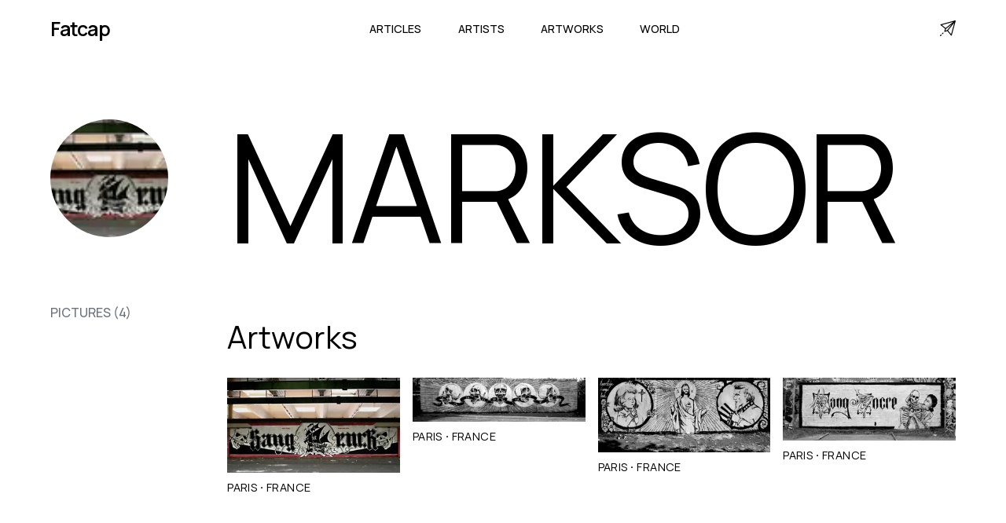

--- FILE ---
content_type: text/html; charset=utf-8
request_url: https://www.fatcap.com/marksor
body_size: 19082
content:
<!DOCTYPE html><html class="manrope_a6b0c8af-module___evK8a__className" lang="en"><head><meta charSet="utf-8"/><meta name="viewport" content="initial-scale=1.0, width=device-width"/><meta name="viewport" content="width=device-width, initial-scale=1"/><link rel="preload" href="/_next/static/media/a343f882a40d2cc9-s.p.71e1367e.woff2" as="font" crossorigin="" type="font/woff2"/><link rel="preload" as="image" imageSrcSet="/cdn-cgi/image/width=128,format=auto,quality=75/https%3A%2F%2Ffatcap-uploads.s3.amazonaws.com%2Fprocessed%2Fbc04%2Fbc047dfaf9ecc05d0239.jpg 1x, /cdn-cgi/image/width=256,format=auto,quality=75/https%3A%2F%2Ffatcap-uploads.s3.amazonaws.com%2Fprocessed%2Fbc04%2Fbc047dfaf9ecc05d0239.jpg 2x"/><link rel="stylesheet" href="/_next/static/chunks/aa371c6c0b4c0bd3.css" data-precedence="next"/><link rel="preload" as="script" fetchPriority="low" href="/_next/static/chunks/8459566e9cc09b61.js"/><script src="/_next/static/chunks/568a3677840cde83.js" async=""></script><script src="/_next/static/chunks/58e05c1597b9477f.js" async=""></script><script src="/_next/static/chunks/521f6f87ca4e8c3d.js" async=""></script><script src="/_next/static/chunks/turbopack-e8b073829794086d.js" async=""></script><script src="/_next/static/chunks/6e9ac5b86215ad1c.js" async=""></script><script src="/_next/static/chunks/14f14bfb3f9003df.js" async=""></script><script src="/_next/static/chunks/ab30a1acd5745d27.js" async=""></script><script src="/_next/static/chunks/d65d71cf6243f263.js" async=""></script><script src="/_next/static/chunks/73f9dfc39c9e4c3c.js" async=""></script><link rel="preload" href="https://www.googletagmanager.com/gtag/js?id=G-CT2VNP4E2S" as="script"/><link rel="preload" href="https://static.cloudflareinsights.com/beacon.min.js" as="script"/><link rel="shortcut icon" href="/favicon.png"/><link rel="apple-touch-icon" sizes="180x180" href="/favicon.png"/><link rel="icon" type="image/png" sizes="32x32" href="/favicon.png"/><link rel="icon" type="image/png" sizes="16x16" href="/favicon.png"/><meta name="next-size-adjust" content=""/><title>MARKSOR : Artist from Paris - Fatcap</title><meta name="description" content="Explore the artworks of MARKSOR, read articles about this street artist. A source of art content about MARKSOR"/><meta name="fb:app_id" content="114107598627612"/><link rel="canonical" href="https://www.fatcap.com/marksor"/><meta property="og:title" content="MARKSOR : Artist from Paris - Fatcap"/><meta property="og:description" content="Explore the artworks of MARKSOR, read articles about this street artist. A source of art content about MARKSOR"/><meta property="og:image" content="https://fatcap-uploads.s3.amazonaws.com/processed/384c/384c7fe67119a0cb9658.jpg"/><meta property="og:image:width" content="1000"/><meta property="og:image:height" content="434"/><meta property="og:image:alt" content="MARKSOR"/><meta property="og:image" content="https://fatcap-uploads.s3.amazonaws.com/processed/d6ab/d6ab370ded4a54ee4994.jpg"/><meta property="og:image:width" content="1365"/><meta property="og:image:height" content="500"/><meta property="og:image:alt" content="MARKSOR"/><meta name="twitter:card" content="summary_large_image"/><meta name="twitter:site" content="@fatcap"/><meta name="twitter:creator" content="@fatcap"/><meta name="twitter:title" content="MARKSOR : Artist from Paris - Fatcap"/><meta name="twitter:description" content="Explore the artworks of MARKSOR, read articles about this street artist. A source of art content about MARKSOR"/><meta name="twitter:image" content="https://fatcap-uploads.s3.amazonaws.com/processed/384c/384c7fe67119a0cb9658.jpg"/><meta name="twitter:image:width" content="1000"/><meta name="twitter:image:height" content="434"/><meta name="twitter:image:alt" content="MARKSOR"/><meta name="twitter:image" content="https://fatcap-uploads.s3.amazonaws.com/processed/d6ab/d6ab370ded4a54ee4994.jpg"/><meta name="twitter:image:width" content="1365"/><meta name="twitter:image:height" content="500"/><meta name="twitter:image:alt" content="MARKSOR"/><script src="/_next/static/chunks/a6dad97d9634a72d.js" noModule=""></script></head><body><div hidden=""><!--$--><!--/$--></div><main class="mx-auto min-h-screen"><nav class="max-w-[1920px] mx-auto w-[90%] h-[4.5rem] relative"><div class="flex justify-between items-center h-full align-middle"><div class="flex-shrink-0 flex"><a class=" text-[1.563em] font-semibold font-manrope tracking-tighter" href="/">Fatcap</a></div><div class=""><div class="hidden space-x-10 lg:flex w-full justify-between"><a class="font-manrope uppercase border-transparent inline-flex items-baseline px-[0.20rem] font-medium font-manrope uppercase text-[0.9rem]" href="/articles">Articles</a><a class="font-manrope uppercase border-transparent inline-flex items-baseline px-[0.20rem] font-medium font-manrope uppercase text-[0.9rem]" href="/artists">Artists</a><a class="font-manrope uppercase border-transparent inline-flex items-baseline px-[0.20rem] font-medium font-manrope uppercase text-[0.9rem]" href="/explore">Artworks</a><a class="font-manrope uppercase border-transparent inline-flex items-baseline px-[0.20rem] font-medium font-manrope uppercase text-[0.9rem]" href="/world">World</a></div><div class="flex items-center lg:hidden"><button type="button" class="inline-flex w-10 h-10 z-20 relative items-center justify-center p-2 rounded-md text-black hover:text-black focus:outline-none" aria-controls="mobile-menu" aria-expanded="false"><span class="sr-only">Open main menu</span><div class="block w-7 absolute left-1/2 top-1/2 transform -translate-x-1/2 -translate-y-1/2"><span aria-hidden="true" class="block absolute h-0.5 w-7 bg-current transform transition duration-500 ease-in-out -translate-y-1.5"></span><span aria-hidden="true" class="block absolute  h-0.5 w-7 bg-current transform  transition duration-500 ease-in-out translate-y-1.5"></span></div></button></div></div><div class="hidden lg:block"><a title="Contact" href="/contact"><svg version="1.1" id="Capa_1" x="0px" y="0px" viewBox="0 0 511.999 511.999" xml:space="preserve" class="w-5 h-5" stroke-width="1"><g><g><path d="M493.469,0.481c-0.14,0.034-0.281,0.062-0.421,0.1L26.362,127.859c-11.729,3.199-14.956,18.333-5.591,26.049    L166.019,273.57l-26.743,80.228c-3.898,11.696,7.26,22.877,18.974,18.974l80.228-26.743L358.14,491.277    c7.748,9.403,22.855,6.115,26.049-5.591L511.466,18.999c0.04-0.147,0.07-0.296,0.105-0.444    C514.204,7.56,504.277-2.128,493.469,0.481z M62.21,149.178L431.982,48.331L183.593,249.179L62.21,149.178z M234.599,315.698    l-57.376,19.126l19.126-57.376L396.206,115.84L234.599,315.698z M362.868,449.836L262.866,328.453l200.85-248.39L362.868,449.836z    "></path></g></g><g><g><path d="M46.805,465.313c-5.861-5.856-15.359-5.851-21.214,0.01L4.388,486.546c-5.855,5.86-5.851,15.358,0.01,21.213    c5.594,5.589,15.625,5.584,21.213-0.01l21.204-21.223C52.67,480.666,52.666,471.168,46.805,465.313z"></path></g></g><g><g><path d="M110.413,401.645c-5.861-5.855-15.357-5.851-21.213,0.01l-21.203,21.223c-5.322,5.327-5.317,15.891,0.01,21.213    c5.059,5.054,16.156,5.051,21.213-0.01l21.203-21.223C116.278,416.998,116.274,407.5,110.413,401.645z"></path></g></g></svg></a></div></div><div class="fixed transition-all delay-50 duration-300 ease-linear w-full h-screen left-0 z-20 transform translate-x-full" id="mobile-menu"><div class="static lg:hidden pt-10 pb-3 overflow-y-hidden space-y-1 h-screen align-middle items-center w-full flex flex-col bg-white"><a class="font-manrope uppercase border-transparent block pl-3 pr-4 py-5 text-2xl font-medium text-lg" href="/articles">Articles</a><a class="font-manrope uppercase border-transparent block pl-3 pr-4 py-5 text-2xl font-medium text-lg" href="/artists">Artists</a><a class="font-manrope uppercase border-transparent block pl-3 pr-4 py-5 text-2xl font-medium text-lg" href="/explore">Artworks</a><a class="font-manrope uppercase border-transparent block pl-3 pr-4 py-5 text-2xl font-medium text-lg" href="/world">World</a><div><div class="mt-8 border-t border-gray-300 flex flex-col items-center"><a class="font-manrope border-transparent block pl-3 pr-4 pt-5 pb-3 font-medium text-xl text-gray-600" href="/about">About</a><a class="font-manrope border-transparent block pl-3 pr-4 py-3 font-medium text-xl text-gray-600" href="/contact">Contact</a><div class="flex w-full justify-between pt-8"><a href="https://facebook.com/FatcapFC" target="_blank" rel="noreferrer"><svg aria-hidden="true" focusable="false" data-prefix="fab" data-icon="facebook" class="w-6 h-6 text-gray-600" role="img" xmlns="http://www.w3.org/2000/svg" viewBox="0 0 512 512"><path fill="currentColor" d="M504 256C504 119 393 8 256 8S8 119 8 256c0 123.78 90.69 226.38 209.25 245V327.69h-63V256h63v-54.64c0-62.15 37-96.48 93.67-96.48 27.14 0 55.52 4.84 55.52 4.84v61h-31.28c-30.8 0-40.41 19.12-40.41 38.73V256h68.78l-11 71.69h-57.78V501C413.31 482.38 504 379.78 504 256z"></path></svg></a><a href="https://instagram.com/fatcap" target="_blank" rel="noreferrer"><svg aria-hidden="true" focusable="false" data-prefix="fab" data-icon="instagram" class="w-6 h-6 text-gray-600" role="img" xmlns="http://www.w3.org/2000/svg" viewBox="0 0 448 512"><path fill="currentColor" d="M224.1 141c-63.6 0-114.9 51.3-114.9 114.9s51.3 114.9 114.9 114.9S339 319.5 339 255.9 287.7 141 224.1 141zm0 189.6c-41.1 0-74.7-33.5-74.7-74.7s33.5-74.7 74.7-74.7 74.7 33.5 74.7 74.7-33.6 74.7-74.7 74.7zm146.4-194.3c0 14.9-12 26.8-26.8 26.8-14.9 0-26.8-12-26.8-26.8s12-26.8 26.8-26.8 26.8 12 26.8 26.8zm76.1 27.2c-1.7-35.9-9.9-67.7-36.2-93.9-26.2-26.2-58-34.4-93.9-36.2-37-2.1-147.9-2.1-184.9 0-35.8 1.7-67.6 9.9-93.9 36.1s-34.4 58-36.2 93.9c-2.1 37-2.1 147.9 0 184.9 1.7 35.9 9.9 67.7 36.2 93.9s58 34.4 93.9 36.2c37 2.1 147.9 2.1 184.9 0 35.9-1.7 67.7-9.9 93.9-36.2 26.2-26.2 34.4-58 36.2-93.9 2.1-37 2.1-147.8 0-184.8zM398.8 388c-7.8 19.6-22.9 34.7-42.6 42.6-29.5 11.7-99.5 9-132.1 9s-102.7 2.6-132.1-9c-19.6-7.8-34.7-22.9-42.6-42.6-11.7-29.5-9-99.5-9-132.1s-2.6-102.7 9-132.1c7.8-19.6 22.9-34.7 42.6-42.6 29.5-11.7 99.5-9 132.1-9s102.7-2.6 132.1 9c19.6 7.8 34.7 22.9 42.6 42.6 11.7 29.5 9 99.5 9 132.1s2.7 102.7-9 132.1z"></path></svg></a><a href="https://twitter.com/Fatcap" target="_blank" rel="noreferrer"><svg aria-hidden="true" focusable="false" data-prefix="fab" data-icon="twitter" class="w-6 h-6 text-gray-600" role="img" xmlns="http://www.w3.org/2000/svg" viewBox="0 0 512 512"><path fill="currentColor" d="M459.37 151.716c.325 4.548.325 9.097.325 13.645 0 138.72-105.583 298.558-298.558 298.558-59.452 0-114.68-17.219-161.137-47.106 8.447.974 16.568 1.299 25.34 1.299 49.055 0 94.213-16.568 130.274-44.832-46.132-.975-84.792-31.188-98.112-72.772 6.498.974 12.995 1.624 19.818 1.624 9.421 0 18.843-1.3 27.614-3.573-48.081-9.747-84.143-51.98-84.143-102.985v-1.299c13.969 7.797 30.214 12.67 47.431 13.319-28.264-18.843-46.781-51.005-46.781-87.391 0-19.492 5.197-37.36 14.294-52.954 51.655 63.675 129.3 105.258 216.365 109.807-1.624-7.797-2.599-15.918-2.599-24.04 0-57.828 46.782-104.934 104.934-104.934 30.213 0 57.502 12.67 76.67 33.137 23.715-4.548 46.456-13.32 66.599-25.34-7.798 24.366-24.366 44.833-46.132 57.827 21.117-2.273 41.584-8.122 60.426-16.243-14.292 20.791-32.161 39.308-52.628 54.253z"></path></svg></a></div></div></div></div></div></nav><section class="pt-10 w-[90%] mx-auto max-w-[1920px]"><div class=""><div class="flex w-full flex-col lg:flex-row"><div class="lg:w-[21.5vw] pr-5 relative"><div class="my-10 flex flex-col items-center lg:items-start justify-center lg:justify-between sticky top-8 md:top-16 "><div class="md:w-full w-1/2 max-w-[150px]"><div class="aspect-w-1 aspect-h-1"><img alt="MARKSOR" width="100" height="100" decoding="async" data-nimg="1" class="rounded-full object-cover" style="color:transparent;background-size:cover;background-position:50% 50%;background-repeat:no-repeat;background-image:url(&quot;data:image/svg+xml;charset=utf-8,%3Csvg xmlns=&#x27;http://www.w3.org/2000/svg&#x27; viewBox=&#x27;0 0 100 100&#x27;%3E%3Cfilter id=&#x27;b&#x27; color-interpolation-filters=&#x27;sRGB&#x27;%3E%3CfeGaussianBlur stdDeviation=&#x27;20&#x27;/%3E%3CfeColorMatrix values=&#x27;1 0 0 0 0 0 1 0 0 0 0 0 1 0 0 0 0 0 100 -1&#x27; result=&#x27;s&#x27;/%3E%3CfeFlood x=&#x27;0&#x27; y=&#x27;0&#x27; width=&#x27;100%25&#x27; height=&#x27;100%25&#x27;/%3E%3CfeComposite operator=&#x27;out&#x27; in=&#x27;s&#x27;/%3E%3CfeComposite in2=&#x27;SourceGraphic&#x27;/%3E%3CfeGaussianBlur stdDeviation=&#x27;20&#x27;/%3E%3C/filter%3E%3Cimage width=&#x27;100%25&#x27; height=&#x27;100%25&#x27; x=&#x27;0&#x27; y=&#x27;0&#x27; preserveAspectRatio=&#x27;none&#x27; style=&#x27;filter: url(%23b);&#x27; href=&#x27;[data-uri]&#x27;/%3E%3C/svg%3E&quot;)" srcSet="/cdn-cgi/image/width=128,format=auto,quality=75/https%3A%2F%2Ffatcap-uploads.s3.amazonaws.com%2Fprocessed%2Fbc04%2Fbc047dfaf9ecc05d0239.jpg 1x, /cdn-cgi/image/width=256,format=auto,quality=75/https%3A%2F%2Ffatcap-uploads.s3.amazonaws.com%2Fprocessed%2Fbc04%2Fbc047dfaf9ecc05d0239.jpg 2x" src="/cdn-cgi/image/width=256,format=auto,quality=75/https%3A%2F%2Ffatcap-uploads.s3.amazonaws.com%2Fprocessed%2Fbc04%2Fbc047dfaf9ecc05d0239.jpg"/></div></div><div class="relative w-full" id="sidebarname"><div class="text-center lg:text-left mt-6 opacity-100 overflow-y-hidden"><h1 class=" transition-transform in-artist duration-500 transform text-5xl sm:text-6xl lg:text-4xl pb-3 whitespace-normal lg:hidden lg:translate-y-full">MARKSOR</h1><p class=" transition-transform in-artist duration-500 transform text-5xl sm:text-6xl lg:text-4xl pb-3 whitespace-normal hidden lg:block lg:translate-y-full">MARKSOR</p></div></div><div class="w-full my-10 lg:my-2 border-b border-t lg:border-none border-black flex flex-wrap sm:flex-nowrap space-x-5 lg:space-x-0 justify-center sm:px-16 lg:px-0 py-3 lg:py-0 lg:flex-col lg:space-y-3"><p><a class="font-medium lg:text-gray-500 uppercase" href="/artworks/artist/marksor">Pictures (<!-- -->4<!-- -->)</a></p></div></div></div><div class="lg:w-full h-full lg:mx-auto"><div class="overflow-y-hidden left-full hidden lg:block lg:my-12 lg:pb-12" id="largename"><h1 class="transition-transform in-artist duration-500 transform  text-[12rem] tracking-tight leading-extra-tight">MARKSOR</h1></div><div class=""><h2 class="text-[2rem] sm:text-[2.5rem] font-normal font-manrope tracking-normal leading-none pb-8">Artworks</h2><div class="columns-2 md:columns-3 xl:columns-4"><div class="flex flex-col w-full break-inside-avoid pb-5"><div class="relative w-full group bg-gradient-to-t from-black via-black to-black/30"><a href="/artworks/view/142386-marksor-slote-odj-paris-france"><img alt="  in Paris" loading="lazy" width="300" height="165" decoding="async" data-nimg="1" class="w-full h-full object-cover" style="color:transparent;background-size:cover;background-position:50% 50%;background-repeat:no-repeat;background-image:url(&quot;data:image/svg+xml;charset=utf-8,%3Csvg xmlns=&#x27;http://www.w3.org/2000/svg&#x27; viewBox=&#x27;0 0 300 165&#x27;%3E%3Cfilter id=&#x27;b&#x27; color-interpolation-filters=&#x27;sRGB&#x27;%3E%3CfeGaussianBlur stdDeviation=&#x27;20&#x27;/%3E%3CfeColorMatrix values=&#x27;1 0 0 0 0 0 1 0 0 0 0 0 1 0 0 0 0 0 100 -1&#x27; result=&#x27;s&#x27;/%3E%3CfeFlood x=&#x27;0&#x27; y=&#x27;0&#x27; width=&#x27;100%25&#x27; height=&#x27;100%25&#x27;/%3E%3CfeComposite operator=&#x27;out&#x27; in=&#x27;s&#x27;/%3E%3CfeComposite in2=&#x27;SourceGraphic&#x27;/%3E%3CfeGaussianBlur stdDeviation=&#x27;20&#x27;/%3E%3C/filter%3E%3Cimage width=&#x27;100%25&#x27; height=&#x27;100%25&#x27; x=&#x27;0&#x27; y=&#x27;0&#x27; preserveAspectRatio=&#x27;none&#x27; style=&#x27;filter: url(%23b);&#x27; href=&#x27;[data-uri]&#x27;/%3E%3C/svg%3E&quot;)" srcSet="/cdn-cgi/image/width=320,format=auto,quality=75/https%3A%2F%2Ffatcap-uploads.s3.amazonaws.com%2Fprocessed%2Fbc04%2Fbc047dfaf9ecc05d0239.jpg 1x, /cdn-cgi/image/width=640,format=auto,quality=75/https%3A%2F%2Ffatcap-uploads.s3.amazonaws.com%2Fprocessed%2Fbc04%2Fbc047dfaf9ecc05d0239.jpg 2x" src="/cdn-cgi/image/width=640,format=auto,quality=75/https%3A%2F%2Ffatcap-uploads.s3.amazonaws.com%2Fprocessed%2Fbc04%2Fbc047dfaf9ecc05d0239.jpg"/></a></div><div class="pt-2 flex flex-col flex-wrap align-baseline pb-1"><div class="leading-tight pt-0 flex flex-wrap items-baseline undefined"><a class="text-[0.8rem] lg:text-[0.9rem] uppercase align-top tracking-wide hover:underline" href="/world/cities/paris-france">Paris</a><span class="px-1 py-0 text-[1rem] font-manrope font-bold">·</span><a class="text-[0.8rem] lg:text-[0.9rem] uppercase align-top tracking-wide hover:underline" href="/world/countries/france">France</a></div></div></div><div class="flex flex-col w-full break-inside-avoid pb-5"><div class="relative w-full group bg-gradient-to-t from-black via-black to-black/30"><a href="/artworks/view/142378-marksor-odj-paris-france"><img alt="  in Paris" loading="lazy" width="300" height="77" decoding="async" data-nimg="1" class="w-full h-full object-cover" style="color:transparent;background-size:cover;background-position:50% 50%;background-repeat:no-repeat;background-image:url(&quot;data:image/svg+xml;charset=utf-8,%3Csvg xmlns=&#x27;http://www.w3.org/2000/svg&#x27; viewBox=&#x27;0 0 300 77&#x27;%3E%3Cfilter id=&#x27;b&#x27; color-interpolation-filters=&#x27;sRGB&#x27;%3E%3CfeGaussianBlur stdDeviation=&#x27;20&#x27;/%3E%3CfeColorMatrix values=&#x27;1 0 0 0 0 0 1 0 0 0 0 0 1 0 0 0 0 0 100 -1&#x27; result=&#x27;s&#x27;/%3E%3CfeFlood x=&#x27;0&#x27; y=&#x27;0&#x27; width=&#x27;100%25&#x27; height=&#x27;100%25&#x27;/%3E%3CfeComposite operator=&#x27;out&#x27; in=&#x27;s&#x27;/%3E%3CfeComposite in2=&#x27;SourceGraphic&#x27;/%3E%3CfeGaussianBlur stdDeviation=&#x27;20&#x27;/%3E%3C/filter%3E%3Cimage width=&#x27;100%25&#x27; height=&#x27;100%25&#x27; x=&#x27;0&#x27; y=&#x27;0&#x27; preserveAspectRatio=&#x27;none&#x27; style=&#x27;filter: url(%23b);&#x27; href=&#x27;[data-uri]&#x27;/%3E%3C/svg%3E&quot;)" srcSet="/cdn-cgi/image/width=320,format=auto,quality=75/https%3A%2F%2Ffatcap-uploads.s3.amazonaws.com%2Fprocessed%2F95aa%2F95aaa875879eef776044.jpg 1x, /cdn-cgi/image/width=640,format=auto,quality=75/https%3A%2F%2Ffatcap-uploads.s3.amazonaws.com%2Fprocessed%2F95aa%2F95aaa875879eef776044.jpg 2x" src="/cdn-cgi/image/width=640,format=auto,quality=75/https%3A%2F%2Ffatcap-uploads.s3.amazonaws.com%2Fprocessed%2F95aa%2F95aaa875879eef776044.jpg"/></a></div><div class="pt-2 flex flex-col flex-wrap align-baseline pb-1"><div class="leading-tight pt-0 flex flex-wrap items-baseline undefined"><a class="text-[0.8rem] lg:text-[0.9rem] uppercase align-top tracking-wide hover:underline" href="/world/cities/paris-france">Paris</a><span class="px-1 py-0 text-[1rem] font-manrope font-bold">·</span><a class="text-[0.8rem] lg:text-[0.9rem] uppercase align-top tracking-wide hover:underline" href="/world/countries/france">France</a></div></div></div><div class="flex flex-col w-full break-inside-avoid pb-5"><div class="relative w-full group bg-gradient-to-t from-black via-black to-black/30"><a href="/artworks/view/50214-marksor-odj-paris-france"><img alt="  in Paris" loading="lazy" width="300" height="130" decoding="async" data-nimg="1" class="w-full h-full object-cover" style="color:transparent;background-size:cover;background-position:50% 50%;background-repeat:no-repeat;background-image:url(&quot;data:image/svg+xml;charset=utf-8,%3Csvg xmlns=&#x27;http://www.w3.org/2000/svg&#x27; viewBox=&#x27;0 0 300 130&#x27;%3E%3Cfilter id=&#x27;b&#x27; color-interpolation-filters=&#x27;sRGB&#x27;%3E%3CfeGaussianBlur stdDeviation=&#x27;20&#x27;/%3E%3CfeColorMatrix values=&#x27;1 0 0 0 0 0 1 0 0 0 0 0 1 0 0 0 0 0 100 -1&#x27; result=&#x27;s&#x27;/%3E%3CfeFlood x=&#x27;0&#x27; y=&#x27;0&#x27; width=&#x27;100%25&#x27; height=&#x27;100%25&#x27;/%3E%3CfeComposite operator=&#x27;out&#x27; in=&#x27;s&#x27;/%3E%3CfeComposite in2=&#x27;SourceGraphic&#x27;/%3E%3CfeGaussianBlur stdDeviation=&#x27;20&#x27;/%3E%3C/filter%3E%3Cimage width=&#x27;100%25&#x27; height=&#x27;100%25&#x27; x=&#x27;0&#x27; y=&#x27;0&#x27; preserveAspectRatio=&#x27;none&#x27; style=&#x27;filter: url(%23b);&#x27; href=&#x27;[data-uri]&#x27;/%3E%3C/svg%3E&quot;)" srcSet="/cdn-cgi/image/width=320,format=auto,quality=75/https%3A%2F%2Ffatcap-uploads.s3.amazonaws.com%2Fprocessed%2F384c%2F384c7fe67119a0cb9658.jpg 1x, /cdn-cgi/image/width=640,format=auto,quality=75/https%3A%2F%2Ffatcap-uploads.s3.amazonaws.com%2Fprocessed%2F384c%2F384c7fe67119a0cb9658.jpg 2x" src="/cdn-cgi/image/width=640,format=auto,quality=75/https%3A%2F%2Ffatcap-uploads.s3.amazonaws.com%2Fprocessed%2F384c%2F384c7fe67119a0cb9658.jpg"/></a></div><div class="pt-2 flex flex-col flex-wrap align-baseline pb-1"><div class="leading-tight pt-0 flex flex-wrap items-baseline undefined"><a class="text-[0.8rem] lg:text-[0.9rem] uppercase align-top tracking-wide hover:underline" href="/world/cities/paris-france">Paris</a><span class="px-1 py-0 text-[1rem] font-manrope font-bold">·</span><a class="text-[0.8rem] lg:text-[0.9rem] uppercase align-top tracking-wide hover:underline" href="/world/countries/france">France</a></div></div></div><div class="flex flex-col w-full break-inside-avoid pb-5"><div class="relative w-full group bg-gradient-to-t from-black via-black to-black/30"><a href="/artworks/view/50212-marksor-slote-paris-france"><img alt="  in Paris" loading="lazy" width="300" height="110" decoding="async" data-nimg="1" class="w-full h-full object-cover" style="color:transparent;background-size:cover;background-position:50% 50%;background-repeat:no-repeat;background-image:url(&quot;data:image/svg+xml;charset=utf-8,%3Csvg xmlns=&#x27;http://www.w3.org/2000/svg&#x27; viewBox=&#x27;0 0 300 110&#x27;%3E%3Cfilter id=&#x27;b&#x27; color-interpolation-filters=&#x27;sRGB&#x27;%3E%3CfeGaussianBlur stdDeviation=&#x27;20&#x27;/%3E%3CfeColorMatrix values=&#x27;1 0 0 0 0 0 1 0 0 0 0 0 1 0 0 0 0 0 100 -1&#x27; result=&#x27;s&#x27;/%3E%3CfeFlood x=&#x27;0&#x27; y=&#x27;0&#x27; width=&#x27;100%25&#x27; height=&#x27;100%25&#x27;/%3E%3CfeComposite operator=&#x27;out&#x27; in=&#x27;s&#x27;/%3E%3CfeComposite in2=&#x27;SourceGraphic&#x27;/%3E%3CfeGaussianBlur stdDeviation=&#x27;20&#x27;/%3E%3C/filter%3E%3Cimage width=&#x27;100%25&#x27; height=&#x27;100%25&#x27; x=&#x27;0&#x27; y=&#x27;0&#x27; preserveAspectRatio=&#x27;none&#x27; style=&#x27;filter: url(%23b);&#x27; href=&#x27;[data-uri]&#x27;/%3E%3C/svg%3E&quot;)" srcSet="/cdn-cgi/image/width=320,format=auto,quality=75/https%3A%2F%2Ffatcap-uploads.s3.amazonaws.com%2Fprocessed%2Fd6ab%2Fd6ab370ded4a54ee4994.jpg 1x, /cdn-cgi/image/width=640,format=auto,quality=75/https%3A%2F%2Ffatcap-uploads.s3.amazonaws.com%2Fprocessed%2Fd6ab%2Fd6ab370ded4a54ee4994.jpg 2x" src="/cdn-cgi/image/width=640,format=auto,quality=75/https%3A%2F%2Ffatcap-uploads.s3.amazonaws.com%2Fprocessed%2Fd6ab%2Fd6ab370ded4a54ee4994.jpg"/></a></div><div class="pt-2 flex flex-col flex-wrap align-baseline pb-1"><div class="leading-tight pt-0 flex flex-wrap items-baseline undefined"><a class="text-[0.8rem] lg:text-[0.9rem] uppercase align-top tracking-wide hover:underline" href="/world/cities/paris-france">Paris</a><span class="px-1 py-0 text-[1rem] font-manrope font-bold">·</span><a class="text-[0.8rem] lg:text-[0.9rem] uppercase align-top tracking-wide hover:underline" href="/world/countries/france">France</a></div></div></div></div></div></div></div></div><!--$--><!--/$--></section><!--$!--><template data-dgst="BAILOUT_TO_CLIENT_SIDE_RENDERING"></template><!--/$--></main><footer><footer class="w-full bg-black py-[6vw] mt-[5vw]"><div class="flex flex-col w-[90%] mx-auto max-w-[1920px]"><div class="grid auto-cols-[1fr,1fr,1fr] gap-x-[5vw] gap-y-[16px]  text-white"><div class="flex flex-col"><p class="text-[1.25em] font-manrope tracking-[0em] font-normal text-[#f7f7f7] mb-5">Fatcap</p><a class="font-manrope mb-2 py-[15px] border-b border-[#3f3f3f] text-[0.8em]" href="/contact">Contact</a></div><div class="col-start-2 col-end-3 row-start-1 row-end-1 grid-flow-col auto-cols-fr gap-x-[2.5vw] hidden lg:grid"><div class="flex flex-col "><p class="text-[1.25em] font-manrope tracking-[0em] font-normal text-[#f7f7f7] mb-5">Cities</p><a class="font-manrope mb-2 py-[15px] border-b border-[#3f3f3f] text-[0.8em]" href="/world/cities/los-angeles-california-united-states">Los Angeles</a><a class="font-manrope mb-2 py-[15px] border-b border-[#3f3f3f] text-[0.8em]" href="/world/cities/berlin-germany">Berlin</a><a class="font-manrope mb-2 py-[15px] border-b border-[#3f3f3f] text-[0.8em]" href="/world/cities/athens-attica-greece">Athens</a><a class="font-manrope mb-2 py-[15px] border-b border-[#3f3f3f] text-[0.8em]" href="/world/cities/miami-florida-united-states">Miami</a><a class="font-manrope mb-2 py-[15px] border-b border-[#3f3f3f] text-[0.8em]" href="/world/cities/paris-france">Paris</a><a class="font-manrope mb-2 py-[15px] border-b border-[#3f3f3f] text-[0.8em]" href="/world/cities/brussels-brussels-capital-belgium">Brussels</a></div><div class="flex flex-col "><p class="text-[1.25em] font-manrope tracking-[0em] font-normal text-[#f7f7f7] mb-5">Artists</p><a class="font-manrope mb-2 py-[15px] border-b border-[#3f3f3f] text-[0.8em]" href="/mehdi-ghadyanloo">Mehdi Ghadyanloo</a><a class="font-manrope mb-2 py-[15px] border-b border-[#3f3f3f] text-[0.8em]" href="/jr">JR</a><a class="font-manrope mb-2 py-[15px] border-b border-[#3f3f3f] text-[0.8em]" href="/pichi-avo">PichiAvo</a><a class="font-manrope mb-2 py-[15px] border-b border-[#3f3f3f] text-[0.8em]" href="/boa-mistura">Boa Mistura</a><a class="font-manrope mb-2 py-[15px] border-b border-[#3f3f3f] text-[0.8em]" href="/elian-chali">Elian Chali</a><a class="font-manrope mb-2 py-[15px] border-b border-[#3f3f3f] text-[0.8em]" href="/el-mac">El Mac</a></div><div class="flex flex-col"><p class="text-[1.25em] font-manrope tracking-[0em] font-normal text-[#f7f7f7] mb-5">Styles</p><a class="font-manrope mb-2 py-[15px] border-b border-[#3f3f3f] text-[0.8em]" href="/artworks/category/abstract">Abstract</a><a class="font-manrope mb-2 py-[15px] border-b border-[#3f3f3f] text-[0.8em]" href="/artworks/style/illusion">Illusion</a><a class="font-manrope mb-2 py-[15px] border-b border-[#3f3f3f] text-[0.8em]" href="/artworks/category/figurative">Figurative</a><a class="font-manrope mb-2 py-[15px] border-b border-[#3f3f3f] text-[0.8em]" href="/artworks/style/characters">Characters</a><a class="font-manrope mb-2 py-[15px] border-b border-[#3f3f3f] text-[0.8em]" href="/artworks/category/street-art">Street Art</a><a class="font-manrope mb-2 py-[15px] border-b border-[#3f3f3f] text-[0.8em]" href="/artworks/contents/nature">Nature</a></div></div></div><div class="pt-10 pb-0"><p class="font-manrope text-md text-gray-100 w-full">© Fatcap, <!-- -->2025</p></div></div></footer></footer><script src="/_next/static/chunks/8459566e9cc09b61.js" id="_R_" async=""></script><script>(self.__next_f=self.__next_f||[]).push([0])</script><script>self.__next_f.push([1,"1:I[15128,[\"/_next/static/chunks/6e9ac5b86215ad1c.js\",\"/_next/static/chunks/14f14bfb3f9003df.js\"],\"HTTPAccessFallbackBoundary\"]\n2:I[93262,[\"/_next/static/chunks/ab30a1acd5745d27.js\"],\"default\"]\n3:I[16506,[\"/_next/static/chunks/ab30a1acd5745d27.js\"],\"\"]\n4:I[79212,[\"/_next/static/chunks/ab30a1acd5745d27.js\"],\"SpeedInsights\"]\n5:I[40200,[\"/_next/static/chunks/ab30a1acd5745d27.js\"],\"default\"]\n10:I[75115,[\"/_next/static/chunks/6e9ac5b86215ad1c.js\",\"/_next/static/chunks/14f14bfb3f9003df.js\"],\"default\"]\n:HL[\"/_next/static/chunks/aa371c6c0b4c0bd3.css\",\"style\"]\n:HL[\"/_next/static/media/a343f882a40d2cc9-s.p.71e1367e.woff2\",\"font\",{\"crossOrigin\":\"\",\"type\":\"font/woff2\"}]\n"])</script><script>self.__next_f.push([1,"0:{\"P\":null,\"b\":\"3D5RufK-Ags9oSi7SDO5E\",\"c\":[\"\",\"marksor\"],\"q\":\"\",\"i\":false,\"f\":[[[\"\",{\"children\":[\"(website)\",{\"children\":[[\"slug\",\"marksor\",\"d\"],{\"children\":[\"__PAGE__\",{}]}]}],\"modal\":[\"__DEFAULT__\",{}]},\"$undefined\",\"$undefined\",true],[[\"$\",\"$L1\",\"c\",{\"notFound\":[[[\"$\",\"link\",\"0\",{\"rel\":\"stylesheet\",\"href\":\"/_next/static/chunks/aa371c6c0b4c0bd3.css\",\"precedence\":\"next\",\"crossOrigin\":\"$undefined\",\"nonce\":\"$undefined\"}],[\"$\",\"script\",\"script-0\",{\"src\":\"/_next/static/chunks/ab30a1acd5745d27.js\",\"async\":true,\"nonce\":\"$undefined\"}]],[\"$\",\"html\",null,{\"className\":\"manrope_a6b0c8af-module___evK8a__className\",\"lang\":\"en\",\"children\":[[\"$\",\"head\",null,{\"children\":[[\"$\",\"meta\",null,{\"name\":\"viewport\",\"content\":\"initial-scale=1.0, width=device-width\"}],[\"$\",\"link\",null,{\"rel\":\"shortcut icon\",\"href\":\"/favicon.png\"}],[\"$\",\"link\",null,{\"rel\":\"apple-touch-icon\",\"sizes\":\"180x180\",\"href\":\"/favicon.png\"}],[\"$\",\"link\",null,{\"rel\":\"icon\",\"type\":\"image/png\",\"sizes\":\"32x32\",\"href\":\"/favicon.png\"}],[\"$\",\"link\",null,{\"rel\":\"icon\",\"type\":\"image/png\",\"sizes\":\"16x16\",\"href\":\"/favicon.png\"}]]}],[\"$\",\"body\",null,{\"children\":[[\"$\",\"main\",null,{\"className\":\"mx-auto min-h-screen\",\"children\":[[\"$\",\"$L2\",null,{}],[[],[[\"$\",\"div\",null,{\"className\":\"text-center w-full py-20\",\"children\":[[\"$\",\"h1\",null,{\"className\":\"text-5xl pb-4\",\"children\":\"Page not Found\"}],[\"$\",\"$L3\",null,{\"href\":\"/\",\"className\":\"text-3xl underline hover:no-underline\",\"children\":\"Back home\"}]]}],\"$0:f:0:1:0:props:notFound:1:props:children:1:props:children:0:props:children:1:0\"]],[\"$\",\"$L4\",null,{}],[\"$\",\"$L5\",null,{}]]}],[\"$\",\"footer\",null,{\"children\":[\"$\",\"footer\",null,{\"className\":\"w-full bg-black py-[6vw] mt-[5vw]\",\"children\":[\"$\",\"div\",null,{\"className\":\"flex flex-col w-[90%] mx-auto max-w-[1920px]\",\"children\":[[\"$\",\"div\",null,{\"className\":\"grid auto-cols-[1fr,1fr,1fr] gap-x-[5vw] gap-y-[16px]  text-white\",\"children\":[[\"$\",\"div\",null,{\"className\":\"flex flex-col\",\"children\":[[\"$\",\"p\",null,{\"className\":\"text-[1.25em] font-manrope tracking-[0em] font-normal text-[#f7f7f7] mb-5\",\"children\":\"Fatcap\"}],[\"$\",\"$L3\",null,{\"href\":\"/contact\",\"className\":\"font-manrope mb-2 py-[15px] border-b border-[#3f3f3f] text-[0.8em]\",\"children\":\"Contact\"}]]}],[\"$\",\"div\",null,{\"className\":\"col-start-2 col-end-3 row-start-1 row-end-1 grid-flow-col auto-cols-fr gap-x-[2.5vw] hidden lg:grid\",\"children\":[[\"$\",\"div\",null,{\"className\":\"flex flex-col \",\"children\":[[\"$\",\"p\",null,{\"className\":\"text-[1.25em] font-manrope tracking-[0em] font-normal text-[#f7f7f7] mb-5\",\"children\":\"Cities\"}],[[\"$\",\"$L3\",\"0\",{\"href\":\"/world/cities/los-angeles-california-united-states\",\"className\":\"font-manrope mb-2 py-[15px] border-b border-[#3f3f3f] text-[0.8em]\",\"children\":\"Los Angeles\"}],[\"$\",\"$L3\",\"1\",{\"href\":\"/world/cities/berlin-germany\",\"className\":\"font-manrope mb-2 py-[15px] border-b border-[#3f3f3f] text-[0.8em]\",\"children\":\"Berlin\"}],[\"$\",\"$L3\",\"2\",{\"href\":\"/world/cities/athens-attica-greece\",\"className\":\"font-manrope mb-2 py-[15px] border-b border-[#3f3f3f] text-[0.8em]\",\"children\":\"Athens\"}],[\"$\",\"$L3\",\"3\",{\"href\":\"/world/cities/miami-florida-united-states\",\"className\":\"font-manrope mb-2 py-[15px] border-b border-[#3f3f3f] text-[0.8em]\",\"children\":\"Miami\"}],[\"$\",\"$L3\",\"4\",{\"href\":\"/world/cities/paris-france\",\"className\":\"font-manrope mb-2 py-[15px] border-b border-[#3f3f3f] text-[0.8em]\",\"children\":\"Paris\"}],[\"$\",\"$L3\",\"5\",{\"href\":\"/world/cities/brussels-brussels-capital-belgium\",\"className\":\"font-manrope mb-2 py-[15px] border-b border-[#3f3f3f] text-[0.8em]\",\"children\":\"Brussels\"}]]]}],[\"$\",\"div\",null,{\"className\":\"flex flex-col \",\"children\":[[\"$\",\"p\",null,{\"className\":\"text-[1.25em] font-manrope tracking-[0em] font-normal text-[#f7f7f7] mb-5\",\"children\":\"Artists\"}],[[\"$\",\"$L3\",\"0\",{\"href\":\"/mehdi-ghadyanloo\",\"className\":\"font-manrope mb-2 py-[15px] border-b border-[#3f3f3f] text-[0.8em]\",\"children\":\"Mehdi Ghadyanloo\"}],[\"$\",\"$L3\",\"1\",{\"href\":\"/jr\",\"className\":\"font-manrope mb-2 py-[15px] border-b border-[#3f3f3f] text-[0.8em]\",\"children\":\"JR\"}],[\"$\",\"$L3\",\"2\",{\"href\":\"/pichi-avo\",\"className\":\"font-manrope mb-2 py-[15px] border-b border-[#3f3f3f] text-[0.8em]\",\"children\":\"PichiAvo\"}],[\"$\",\"$L3\",\"3\",{\"href\":\"/boa-mistura\",\"className\":\"font-manrope mb-2 py-[15px] border-b border-[#3f3f3f] text-[0.8em]\",\"children\":\"Boa Mistura\"}],[\"$\",\"$L3\",\"4\",{\"href\":\"/elian-chali\",\"className\":\"font-manrope mb-2 py-[15px] border-b border-[#3f3f3f] text-[0.8em]\",\"children\":\"Elian Chali\"}],\"$L6\"]]}],\"$L7\"]}]]}],\"$L8\"]}]}]}]]}],\"$undefined\",\"$L9\"]}]],\"children\":[\"$0:f:0:1:0:props:notFound:0\",\"$La\"]}],{\"children\":[\"$Lb\",{\"children\":[\"$Lc\",{\"children\":[\"$Ld\",{},null,false,false]},null,false,false]},null,false,false],\"modal\":[\"$Le\",{},null,false,false]},null,false,false],\"$Lf\",false]],\"m\":\"$undefined\",\"G\":[\"$10\",[]],\"S\":true}\n"])</script><script>self.__next_f.push([1,"11:I[77878,[\"/_next/static/chunks/ab30a1acd5745d27.js\"],\"\"]\n12:I[32035,[\"/_next/static/chunks/6e9ac5b86215ad1c.js\",\"/_next/static/chunks/14f14bfb3f9003df.js\"],\"default\"]\n13:I[91168,[\"/_next/static/chunks/6e9ac5b86215ad1c.js\",\"/_next/static/chunks/14f14bfb3f9003df.js\"],\"default\"]\n1c:\"$Sreact.fragment\"\n1e:I[64381,[\"/_next/static/chunks/6e9ac5b86215ad1c.js\",\"/_next/static/chunks/14f14bfb3f9003df.js\"],\"OutletBoundary\"]\n1f:\"$Sreact.suspense\"\n21:I[64381,[\"/_next/static/chunks/6e9ac5b86215ad1c.js\",\"/_next/static/chunks/14f14bfb3f9003df.js\"],\"ViewportBoundary\"]\n23:I[64381,[\"/_next/static/chunks/6e9ac5b86215ad1c.js\",\"/_next/static/chunks/14f14bfb3f9003df.js\"],\"MetadataBoundary\"]\n6:[\"$\",\"$L3\",\"5\",{\"href\":\"/el-mac\",\"className\":\"font-manrope mb-2 py-[15px] border-b border-[#3f3f3f] text-[0.8em]\",\"children\":\"El Mac\"}]\n7:[\"$\",\"div\",null,{\"className\":\"flex flex-col\",\"children\":[[\"$\",\"p\",null,{\"className\":\"text-[1.25em] font-manrope tracking-[0em] font-normal text-[#f7f7f7] mb-5\",\"children\":\"Styles\"}],[[\"$\",\"$L3\",\"0\",{\"href\":\"/artworks/category/abstract\",\"className\":\"font-manrope mb-2 py-[15px] border-b border-[#3f3f3f] text-[0.8em]\",\"children\":\"Abstract\"}],[\"$\",\"$L3\",\"1\",{\"href\":\"/artworks/style/illusion\",\"className\":\"font-manrope mb-2 py-[15px] border-b border-[#3f3f3f] text-[0.8em]\",\"children\":\"Illusion\"}],[\"$\",\"$L3\",\"2\",{\"href\":\"/artworks/category/figurative\",\"className\":\"font-manrope mb-2 py-[15px] border-b border-[#3f3f3f] text-[0.8em]\",\"children\":\"Figurative\"}],[\"$\",\"$L3\",\"3\",{\"href\":\"/artworks/style/characters\",\"className\":\"font-manrope mb-2 py-[15px] border-b border-[#3f3f3f] text-[0.8em]\",\"children\":\"Characters\"}],[\"$\",\"$L3\",\"4\",{\"href\":\"/artworks/category/street-art\",\"className\":\"font-manrope mb-2 py-[15px] border-b border-[#3f3f3f] text-[0.8em]\",\"children\":\"Street Art\"}],[\"$\",\"$L3\",\"5\",{\"href\":\"/artworks/contents/nature\",\"className\":\"font-manrope mb-2 py-[15px] border-b border-[#3f3f3f] text-[0.8em]\",\"children\":\"Nature\"}]]]}]\n8:[\"$\",\"div\",null,{\"className\":\"pt-10 pb-0\",\"children\":[\"$\",\"p\",null,{\"className\":\"font-manrope text-md text-gray-100 w-full\",\"children\":[\"© Fatcap, \",2025]}]}]\n9:[\"$\",\"$L11\",null,{\"src\":\"https://static.cloudflareinsights.com/beacon.min.js\",\"data-cf-beacon\":\"{\\\"token\\\": \\\"955783e6eca44c8aa027e384b4778597\\\"}\",\"defer\":true}]\n"])</script><script>self.__next_f.push([1,"a:[\"$\",\"html\",null,{\"className\":\"manrope_a6b0c8af-module___evK8a__className\",\"lang\":\"en\",\"children\":[[\"$\",\"head\",null,{\"children\":[[\"$\",\"meta\",null,{\"name\":\"viewport\",\"content\":\"initial-scale=1.0, width=device-width\"}],[\"$\",\"link\",null,{\"rel\":\"shortcut icon\",\"href\":\"/favicon.png\"}],[\"$\",\"link\",null,{\"rel\":\"apple-touch-icon\",\"sizes\":\"180x180\",\"href\":\"/favicon.png\"}],[\"$\",\"link\",null,{\"rel\":\"icon\",\"type\":\"image/png\",\"sizes\":\"32x32\",\"href\":\"/favicon.png\"}],[\"$\",\"link\",null,{\"rel\":\"icon\",\"type\":\"image/png\",\"sizes\":\"16x16\",\"href\":\"/favicon.png\"}]]}],[\"$\",\"body\",null,{\"children\":[[\"$\",\"main\",null,{\"className\":\"mx-auto min-h-screen\",\"children\":[[\"$\",\"$L2\",null,{}],[\"$\",\"$L12\",null,{\"parallelRouterKey\":\"children\",\"error\":\"$undefined\",\"errorStyles\":\"$undefined\",\"errorScripts\":\"$undefined\",\"template\":[\"$\",\"$L13\",null,{}],\"templateStyles\":\"$undefined\",\"templateScripts\":\"$undefined\",\"notFound\":\"$0:f:0:1:0:props:notFound:1:props:children:1:props:children:0:props:children:1:1\",\"forbidden\":\"$undefined\",\"unauthorized\":\"$undefined\"}],[\"$\",\"$L4\",null,{}],[\"$\",\"$L5\",null,{}]]}],[\"$\",\"footer\",null,{\"children\":[\"$\",\"footer\",null,{\"className\":\"w-full bg-black py-[6vw] mt-[5vw]\",\"children\":[\"$\",\"div\",null,{\"className\":\"flex flex-col w-[90%] mx-auto max-w-[1920px]\",\"children\":[[\"$\",\"div\",null,{\"className\":\"grid auto-cols-[1fr,1fr,1fr] gap-x-[5vw] gap-y-[16px]  text-white\",\"children\":[[\"$\",\"div\",null,{\"className\":\"flex flex-col\",\"children\":[[\"$\",\"p\",null,{\"className\":\"text-[1.25em] font-manrope tracking-[0em] font-normal text-[#f7f7f7] mb-5\",\"children\":\"Fatcap\"}],[\"$\",\"$L3\",null,{\"href\":\"/contact\",\"className\":\"font-manrope mb-2 py-[15px] border-b border-[#3f3f3f] text-[0.8em]\",\"children\":\"Contact\"}]]}],[\"$\",\"div\",null,{\"className\":\"col-start-2 col-end-3 row-start-1 row-end-1 grid-flow-col auto-cols-fr gap-x-[2.5vw] hidden lg:grid\",\"children\":[[\"$\",\"div\",null,{\"className\":\"flex flex-col \",\"children\":[[\"$\",\"p\",null,{\"className\":\"text-[1.25em] font-manrope tracking-[0em] font-normal text-[#f7f7f7] mb-5\",\"children\":\"Cities\"}],[[\"$\",\"$L3\",\"0\",{\"href\":\"/world/cities/los-angeles-california-united-states\",\"className\":\"font-manrope mb-2 py-[15px] border-b border-[#3f3f3f] text-[0.8em]\",\"children\":\"Los Angeles\"}],[\"$\",\"$L3\",\"1\",{\"href\":\"/world/cities/berlin-germany\",\"className\":\"font-manrope mb-2 py-[15px] border-b border-[#3f3f3f] text-[0.8em]\",\"children\":\"Berlin\"}],[\"$\",\"$L3\",\"2\",{\"href\":\"/world/cities/athens-attica-greece\",\"className\":\"font-manrope mb-2 py-[15px] border-b border-[#3f3f3f] text-[0.8em]\",\"children\":\"Athens\"}],[\"$\",\"$L3\",\"3\",{\"href\":\"/world/cities/miami-florida-united-states\",\"className\":\"font-manrope mb-2 py-[15px] border-b border-[#3f3f3f] text-[0.8em]\",\"children\":\"Miami\"}],[\"$\",\"$L3\",\"4\",{\"href\":\"/world/cities/paris-france\",\"className\":\"font-manrope mb-2 py-[15px] border-b border-[#3f3f3f] text-[0.8em]\",\"children\":\"Paris\"}],[\"$\",\"$L3\",\"5\",{\"href\":\"/world/cities/brussels-brussels-capital-belgium\",\"className\":\"font-manrope mb-2 py-[15px] border-b border-[#3f3f3f] text-[0.8em]\",\"children\":\"Brussels\"}]]]}],[\"$\",\"div\",null,{\"className\":\"flex flex-col \",\"children\":[[\"$\",\"p\",null,{\"className\":\"text-[1.25em] font-manrope tracking-[0em] font-normal text-[#f7f7f7] mb-5\",\"children\":\"Artists\"}],[[\"$\",\"$L3\",\"0\",{\"href\":\"/mehdi-ghadyanloo\",\"className\":\"font-manrope mb-2 py-[15px] border-b border-[#3f3f3f] text-[0.8em]\",\"children\":\"Mehdi Ghadyanloo\"}],[\"$\",\"$L3\",\"1\",{\"href\":\"/jr\",\"className\":\"font-manrope mb-2 py-[15px] border-b border-[#3f3f3f] text-[0.8em]\",\"children\":\"JR\"}],[\"$\",\"$L3\",\"2\",{\"href\":\"/pichi-avo\",\"className\":\"font-manrope mb-2 py-[15px] border-b border-[#3f3f3f] text-[0.8em]\",\"children\":\"PichiAvo\"}],[\"$\",\"$L3\",\"3\",{\"href\":\"/boa-mistura\",\"className\":\"font-manrope mb-2 py-[15px] border-b border-[#3f3f3f] text-[0.8em]\",\"children\":\"Boa Mistura\"}],[\"$\",\"$L3\",\"4\",{\"href\":\"/elian-chali\",\"className\":\"font-manrope mb-2 py-[15px] border-b border-[#3f3f3f] text-[0.8em]\",\"children\":\"Elian Chali\"}],[\"$\",\"$L3\",\"5\",{\"href\":\"/el-mac\",\"className\":\"font-manrope mb-2 py-[15px] border-b border-[#3f3f3f] text-[0.8em]\",\"children\":\"El Mac\"}]]]}],[\"$\",\"div\",null,{\"className\":\"flex flex-col\",\"children\":[[\"$\",\"p\",null,{\"className\":\"text-[1.25em] font-manrope tracking-[0em] font-normal text-[#f7f7f7] mb-5\",\"children\":\"Styles\"}],[[\"$\",\"$L3\",\"0\",{\"href\":\"/artworks/category/abstract\",\"className\":\"font-manrope mb-2 py-[15px] border-b border-[#3f3f3f] text-[0.8em]\",\"children\":\"Abstract\"}],\"$L14\",\"$L15\",\"$L16\",\"$L17\",\"$L18\"]]}]]}]]}],\"$L19\"]}]}]}]]}],\"$L1a\",\"$L1b\"]}]\n"])</script><script>self.__next_f.push([1,"b:[\"$\",\"$1c\",\"c\",{\"children\":[null,[\"$\",\"section\",null,{\"className\":\"pt-10 w-[90%] mx-auto max-w-[1920px]\",\"children\":[\"$\",\"$L12\",null,{\"parallelRouterKey\":\"children\",\"error\":\"$undefined\",\"errorStyles\":\"$undefined\",\"errorScripts\":\"$undefined\",\"template\":[\"$\",\"$L13\",null,{}],\"templateStyles\":\"$undefined\",\"templateScripts\":\"$undefined\",\"notFound\":[[\"$\",\"div\",null,{\"className\":\"text-center w-full py-20\",\"children\":[[\"$\",\"h1\",null,{\"className\":\"text-5xl pb-4\",\"children\":\"Page not Found\"}],[\"$\",\"$L3\",null,{\"href\":\"/\",\"className\":\"text-3xl underline hover:no-underline\",\"children\":\"Back home\"}]]}],[]],\"forbidden\":\"$undefined\",\"unauthorized\":\"$undefined\"}]}]]}]\nc:[\"$\",\"$1c\",\"c\",{\"children\":[null,[\"$\",\"$L12\",null,{\"parallelRouterKey\":\"children\",\"error\":\"$undefined\",\"errorStyles\":\"$undefined\",\"errorScripts\":\"$undefined\",\"template\":[\"$\",\"$L13\",null,{}],\"templateStyles\":\"$undefined\",\"templateScripts\":\"$undefined\",\"notFound\":\"$undefined\",\"forbidden\":\"$undefined\",\"unauthorized\":\"$undefined\"}]]}]\nd:[\"$\",\"$1c\",\"c\",{\"children\":[\"$L1d\",[[\"$\",\"script\",\"script-0\",{\"src\":\"/_next/static/chunks/d65d71cf6243f263.js\",\"async\":true,\"nonce\":\"$undefined\"}],[\"$\",\"script\",\"script-1\",{\"src\":\"/_next/static/chunks/73f9dfc39c9e4c3c.js\",\"async\":true,\"nonce\":\"$undefined\"}]],[\"$\",\"$L1e\",null,{\"children\":[\"$\",\"$1f\",null,{\"name\":\"Next.MetadataOutlet\",\"children\":\"$@20\"}]}]]}]\ne:[\"$\",\"$1c\",\"c\",{\"children\":[null,null,null]}]\nf:[\"$\",\"$1c\",\"h\",{\"children\":[null,[\"$\",\"$L21\",null,{\"children\":\"$@22\"}],[\"$\",\"div\",null,{\"hidden\":true,\"children\":[\"$\",\"$L23\",null,{\"children\":[\"$\",\"$1f\",null,{\"name\":\"Next.Metadata\",\"children\":\"$@24\"}]}]}],[\"$\",\"meta\",null,{\"name\":\"next-size-adjust\",\"content\":\"\"}]]}]\n"])</script><script>self.__next_f.push([1,"14:[\"$\",\"$L3\",\"1\",{\"href\":\"/artworks/style/illusion\",\"className\":\"font-manrope mb-2 py-[15px] border-b border-[#3f3f3f] text-[0.8em]\",\"children\":\"Illusion\"}]\n15:[\"$\",\"$L3\",\"2\",{\"href\":\"/artworks/category/figurative\",\"className\":\"font-manrope mb-2 py-[15px] border-b border-[#3f3f3f] text-[0.8em]\",\"children\":\"Figurative\"}]\n16:[\"$\",\"$L3\",\"3\",{\"href\":\"/artworks/style/characters\",\"className\":\"font-manrope mb-2 py-[15px] border-b border-[#3f3f3f] text-[0.8em]\",\"children\":\"Characters\"}]\n17:[\"$\",\"$L3\",\"4\",{\"href\":\"/artworks/category/street-art\",\"className\":\"font-manrope mb-2 py-[15px] border-b border-[#3f3f3f] text-[0.8em]\",\"children\":\"Street Art\"}]\n18:[\"$\",\"$L3\",\"5\",{\"href\":\"/artworks/contents/nature\",\"className\":\"font-manrope mb-2 py-[15px] border-b border-[#3f3f3f] text-[0.8em]\",\"children\":\"Nature\"}]\n19:[\"$\",\"div\",null,{\"className\":\"pt-10 pb-0\",\"children\":[\"$\",\"p\",null,{\"className\":\"font-manrope text-md text-gray-100 w-full\",\"children\":[\"© Fatcap, \",2025]}]}]\n1a:[\"$\",\"$L12\",null,{\"parallelRouterKey\":\"modal\",\"error\":\"$undefined\",\"errorStyles\":\"$undefined\",\"errorScripts\":\"$undefined\",\"template\":[\"$\",\"$L13\",null,{}],\"templateStyles\":\"$undefined\",\"templateScripts\":\"$undefined\",\"notFound\":\"$undefined\",\"forbidden\":\"$undefined\",\"unauthorized\":\"$undefined\"}]\n1b:[\"$\",\"$L11\",null,{\"src\":\"https://static.cloudflareinsights.com/beacon.min.js\",\"data-cf-beacon\":\"{\\\"token\\\": \\\"955783e6eca44c8aa027e384b4778597\\\"}\",\"defer\":true}]\n"])</script><script>self.__next_f.push([1,"22:[[\"$\",\"meta\",\"0\",{\"charSet\":\"utf-8\"}],[\"$\",\"meta\",\"1\",{\"name\":\"viewport\",\"content\":\"width=device-width, initial-scale=1\"}]]\n"])</script><script>self.__next_f.push([1,"25:I[38794,[\"/_next/static/chunks/ab30a1acd5745d27.js\",\"/_next/static/chunks/d65d71cf6243f263.js\",\"/_next/static/chunks/73f9dfc39c9e4c3c.js\"],\"default\"]\n"])</script><script>self.__next_f.push([1,"1d:[\"$\",\"$L25\",null,{\"artist\":{\"id\":3242,\"name\":\"MARKSOR\",\"slug\":\"marksor\",\"bio\":null,\"geos\":[{\"geo\":{\"place_name_translate\":\"Paris, France\",\"place_type\":[\"region\",\"place\"],\"hierarchy\":{\"country\":{\"id\":\"country.19008108158641660\",\"text\":\"France\",\"text_de\":\"Frankreich\",\"text_en\":\"France\",\"text_es\":\"Francia\",\"text_fr\":\"France\",\"language\":\"en\",\"wikidata\":\"Q142\",\"short_code\":\"fr\",\"language_de\":\"de\",\"language_en\":\"en\",\"language_es\":\"es\",\"language_fr\":\"fr\"}},\"text_translate\":\"Paris\",\"slug\":\"paris-france\",\"slug_fr\":\"paris-france\"}}],\"medias\":[{\"media\":{\"slug\":\"142386-marksor-slote-odj-paris-france\",\"id\":142386,\"file_name\":\"bc047dfaf9ecc05d0239.jpg\",\"remote_image\":{\"format\":\"jpg\",\"public_id\":\"bc047dfaf9ecc05d0239\"},\"blurhash\":\"UDDlp5%1D%of~VocbHkC9aa#j]of01R+WBa#\",\"blurhash_uri\":\"[data-uri]\",\"dimension_height\":529,\"dimension_width\":960,\"geos\":[{\"geo\":{\"slug\":\"paris-france\",\"place_type\":[\"region\",\"place\"],\"hierarchy\":{\"country\":{\"id\":\"country.19008108158641660\",\"text\":\"France\",\"text_de\":\"Frankreich\",\"text_en\":\"France\",\"text_es\":\"Francia\",\"text_fr\":\"France\",\"language\":\"en\",\"wikidata\":\"Q142\",\"short_code\":\"fr\",\"language_de\":\"de\",\"language_en\":\"en\",\"language_es\":\"es\",\"language_fr\":\"fr\"}},\"text_translate\":\"Paris\",\"place_name_translate\":\"Paris, France\"}}]}},{\"media\":{\"slug\":\"142378-marksor-odj-paris-france\",\"id\":142378,\"file_name\":\"95aaa875879eef776044.jpg\",\"remote_image\":{\"format\":\"jpg\",\"public_id\":\"95aaa875879eef776044\"},\"blurhash\":\"UTGSDhay9Fj[~qj[M{of?bWBRjfQxuWBayj[\",\"blurhash_uri\":\"[data-uri]\",\"dimension_height\":500,\"dimension_width\":1946,\"geos\":[{\"geo\":{\"slug\":\"paris-france\",\"place_type\":[\"region\",\"place\"],\"hierarchy\":{\"country\":{\"id\":\"country.19008108158641660\",\"text\":\"France\",\"text_de\":\"Frankreich\",\"text_en\":\"France\",\"text_es\":\"Francia\",\"text_fr\":\"France\",\"language\":\"en\",\"wikidata\":\"Q142\",\"short_code\":\"fr\",\"language_de\":\"de\",\"language_en\":\"en\",\"language_es\":\"es\",\"language_fr\":\"fr\"}},\"text_translate\":\"Paris\",\"place_name_translate\":\"Paris, France\"}}]}},{\"media\":{\"slug\":\"50214-marksor-odj-paris-france\",\"id\":50214,\"file_name\":\"384c7fe67119a0cb9658.jpg\",\"remote_image\":{\"format\":\"jpg\",\"public_id\":\"384c7fe67119a0cb9658\"},\"blurhash\":\"UCF68|Rj4nt7~qofj[of00Rjt7ofayt7IUj[\",\"blurhash_uri\":\"[data-uri]\",\"dimension_height\":434,\"dimension_width\":1000,\"geos\":[{\"geo\":{\"slug\":\"paris-france\",\"place_type\":[\"region\",\"place\"],\"hierarchy\":{\"country\":{\"id\":\"country.19008108158641660\",\"text\":\"France\",\"text_de\":\"Frankreich\",\"text_en\":\"France\",\"text_es\":\"Francia\",\"text_fr\":\"France\",\"language\":\"en\",\"wikidata\":\"Q142\",\"short_code\":\"fr\",\"language_de\":\"de\",\"language_en\":\"en\",\"language_es\":\"es\",\"language_fr\":\"fr\"}},\"text_translate\":\"Paris\",\"place_name_translate\":\"Paris, France\"}}]}},{\"media\":{\"slug\":\"50212-marksor-slote-paris-france\",\"id\":50212,\"file_name\":\"d6ab370ded4a54ee4994.jpg\",\"remote_image\":{\"format\":\"jpg\",\"public_id\":\"d6ab370ded4a54ee4994\"},\"blurhash\":\"UIIhplt700j[~qWBM{j[D%fQxuof-;t7M{WB\",\"blurhash_uri\":\"[data-uri]\",\"dimension_height\":500,\"dimension_width\":1365,\"geos\":[{\"geo\":{\"slug\":\"paris-france\",\"place_type\":[\"region\",\"place\"],\"hierarchy\":{\"country\":{\"id\":\"country.19008108158641660\",\"text\":\"France\",\"text_de\":\"Frankreich\",\"text_en\":\"France\",\"text_es\":\"Francia\",\"text_fr\":\"France\",\"language\":\"en\",\"wikidata\":\"Q142\",\"short_code\":\"fr\",\"language_de\":\"de\",\"language_en\":\"en\",\"language_es\":\"es\",\"language_fr\":\"fr\"}},\"text_translate\":\"Paris\",\"place_name_translate\":\"Paris, France\"}}]}}]},\"picturesCount\":4,\"articlesCount\":0}]\n"])</script><script>self.__next_f.push([1,"24:[[\"$\",\"title\",\"0\",{\"children\":\"MARKSOR : Artist from Paris - Fatcap\"}],[\"$\",\"meta\",\"1\",{\"name\":\"description\",\"content\":\"Explore the artworks of MARKSOR, read articles about this street artist. A source of art content about MARKSOR\"}],[\"$\",\"meta\",\"2\",{\"name\":\"fb:app_id\",\"content\":\"114107598627612\"}],[\"$\",\"link\",\"3\",{\"rel\":\"canonical\",\"href\":\"https://www.fatcap.com/marksor\"}],[\"$\",\"meta\",\"4\",{\"property\":\"og:title\",\"content\":\"MARKSOR : Artist from Paris - Fatcap\"}],[\"$\",\"meta\",\"5\",{\"property\":\"og:description\",\"content\":\"Explore the artworks of MARKSOR, read articles about this street artist. A source of art content about MARKSOR\"}],[\"$\",\"meta\",\"6\",{\"property\":\"og:image\",\"content\":\"https://fatcap-uploads.s3.amazonaws.com/processed/384c/384c7fe67119a0cb9658.jpg\"}],[\"$\",\"meta\",\"7\",{\"property\":\"og:image:width\",\"content\":\"1000\"}],[\"$\",\"meta\",\"8\",{\"property\":\"og:image:height\",\"content\":\"434\"}],[\"$\",\"meta\",\"9\",{\"property\":\"og:image:alt\",\"content\":\"MARKSOR\"}],[\"$\",\"meta\",\"10\",{\"property\":\"og:image\",\"content\":\"https://fatcap-uploads.s3.amazonaws.com/processed/d6ab/d6ab370ded4a54ee4994.jpg\"}],[\"$\",\"meta\",\"11\",{\"property\":\"og:image:width\",\"content\":\"1365\"}],[\"$\",\"meta\",\"12\",{\"property\":\"og:image:height\",\"content\":\"500\"}],[\"$\",\"meta\",\"13\",{\"property\":\"og:image:alt\",\"content\":\"MARKSOR\"}],[\"$\",\"meta\",\"14\",{\"name\":\"twitter:card\",\"content\":\"summary_large_image\"}],[\"$\",\"meta\",\"15\",{\"name\":\"twitter:site\",\"content\":\"@fatcap\"}],[\"$\",\"meta\",\"16\",{\"name\":\"twitter:creator\",\"content\":\"@fatcap\"}],[\"$\",\"meta\",\"17\",{\"name\":\"twitter:title\",\"content\":\"MARKSOR : Artist from Paris - Fatcap\"}],[\"$\",\"meta\",\"18\",{\"name\":\"twitter:description\",\"content\":\"Explore the artworks of MARKSOR, read articles about this street artist. A source of art content about MARKSOR\"}],[\"$\",\"meta\",\"19\",{\"name\":\"twitter:image\",\"content\":\"https://fatcap-uploads.s3.amazonaws.com/processed/384c/384c7fe67119a0cb9658.jpg\"}],[\"$\",\"meta\",\"20\",{\"name\":\"twitter:image:width\",\"content\":\"1000\"}],[\"$\",\"meta\",\"21\",{\"name\":\"twitter:image:height\",\"content\":\"434\"}],[\"$\",\"meta\",\"22\",{\"name\":\"twitter:image:alt\",\"content\":\"MARKSOR\"}],[\"$\",\"meta\",\"23\",{\"name\":\"twitter:image\",\"content\":\"https://fatcap-uploads.s3.amazonaws.com/processed/d6ab/d6ab370ded4a54ee4994.jpg\"}],[\"$\",\"meta\",\"24\",{\"name\":\"twitter:image:width\",\"content\":\"1365\"}],[\"$\",\"meta\",\"25\",{\"name\":\"twitter:image:height\",\"content\":\"500\"}],[\"$\",\"meta\",\"26\",{\"name\":\"twitter:image:alt\",\"content\":\"MARKSOR\"}]]\n"])</script><script>self.__next_f.push([1,"20:null\n"])</script><script defer src="https://static.cloudflareinsights.com/beacon.min.js/vcd15cbe7772f49c399c6a5babf22c1241717689176015" integrity="sha512-ZpsOmlRQV6y907TI0dKBHq9Md29nnaEIPlkf84rnaERnq6zvWvPUqr2ft8M1aS28oN72PdrCzSjY4U6VaAw1EQ==" data-cf-beacon='{"version":"2024.11.0","token":"473bad6534d94d00a84354cea788399f","r":1,"server_timing":{"name":{"cfCacheStatus":true,"cfEdge":true,"cfExtPri":true,"cfL4":true,"cfOrigin":true,"cfSpeedBrain":true},"location_startswith":null}}' crossorigin="anonymous"></script>
</body></html>

--- FILE ---
content_type: application/javascript; charset=utf-8
request_url: https://www.fatcap.com/_next/static/chunks/d65d71cf6243f263.js
body_size: 6340
content:
(globalThis.TURBOPACK||(globalThis.TURBOPACK=[])).push(["object"==typeof document?document.currentScript:void 0,31330,(e,t,r)=>{"use strict";function i({widthInt:e,heightInt:t,blurWidth:r,blurHeight:i,blurDataURL:l,objectFit:a}){let n=r?40*r:e,s=i?40*i:t,o=n&&s?`viewBox='0 0 ${n} ${s}'`:"";return`%3Csvg xmlns='http://www.w3.org/2000/svg' ${o}%3E%3Cfilter id='b' color-interpolation-filters='sRGB'%3E%3CfeGaussianBlur stdDeviation='20'/%3E%3CfeColorMatrix values='1 0 0 0 0 0 1 0 0 0 0 0 1 0 0 0 0 0 100 -1' result='s'/%3E%3CfeFlood x='0' y='0' width='100%25' height='100%25'/%3E%3CfeComposite operator='out' in='s'/%3E%3CfeComposite in2='SourceGraphic'/%3E%3CfeGaussianBlur stdDeviation='20'/%3E%3C/filter%3E%3Cimage width='100%25' height='100%25' x='0' y='0' preserveAspectRatio='${o?"none":"contain"===a?"xMidYMid":"cover"===a?"xMidYMid slice":"none"}' style='filter: url(%23b);' href='${l}'/%3E%3C/svg%3E`}Object.defineProperty(r,"__esModule",{value:!0}),Object.defineProperty(r,"getImageBlurSvg",{enumerable:!0,get:function(){return i}})},4558,(e,t,r)=>{"use strict";Object.defineProperty(r,"__esModule",{value:!0});var i={VALID_LOADERS:function(){return a},imageConfigDefault:function(){return n}};for(var l in i)Object.defineProperty(r,l,{enumerable:!0,get:i[l]});let a=["default","imgix","cloudinary","akamai","custom"],n={deviceSizes:[640,750,828,1080,1200,1920,2048,3840],imageSizes:[32,48,64,96,128,256,384],path:"/_next/image",loader:"default",loaderFile:"",domains:[],disableStaticImages:!1,minimumCacheTTL:14400,formats:["image/webp"],maximumRedirects:3,dangerouslyAllowLocalIP:!1,dangerouslyAllowSVG:!1,contentSecurityPolicy:"script-src 'none'; frame-src 'none'; sandbox;",contentDispositionType:"attachment",localPatterns:void 0,remotePatterns:[],qualities:[75],unoptimized:!1}},60033,(e,t,r)=>{"use strict";Object.defineProperty(r,"__esModule",{value:!0}),Object.defineProperty(r,"getImgProps",{enumerable:!0,get:function(){return o}}),e.r(86051);let i=e.r(31330),l=e.r(4558),a=["-moz-initial","fill","none","scale-down",void 0];function n(e){return void 0!==e.default}function s(e){return void 0===e?e:"number"==typeof e?Number.isFinite(e)?e:NaN:"string"==typeof e&&/^[0-9]+$/.test(e)?parseInt(e,10):NaN}function o({src:e,sizes:t,unoptimized:r=!1,priority:o=!1,preload:d=!1,loading:c,className:u,quality:f,width:m,height:p,fill:g=!1,style:h,overrideSrc:b,onLoad:x,onLoadingComplete:y,placeholder:v="empty",blurDataURL:w,fetchPriority:_,decoding:j="async",layout:S,objectFit:P,objectPosition:O,lazyBoundary:E,lazyRoot:T,...C},R){var A;let N,I,z,{imgConf:k,showAltText:$,blurComplete:M,defaultLoader:H}=R,D=k||l.imageConfigDefault;if("allSizes"in D)N=D;else{let e=[...D.deviceSizes,...D.imageSizes].sort((e,t)=>e-t),t=D.deviceSizes.sort((e,t)=>e-t),r=D.qualities?.sort((e,t)=>e-t);N={...D,allSizes:e,deviceSizes:t,qualities:r}}if(void 0===H)throw Object.defineProperty(Error("images.loaderFile detected but the file is missing default export.\nRead more: https://nextjs.org/docs/messages/invalid-images-config"),"__NEXT_ERROR_CODE",{value:"E163",enumerable:!1,configurable:!0});let L=C.loader||H;delete C.loader,delete C.srcSet;let B="__next_img_default"in L;if(B){if("custom"===N.loader)throw Object.defineProperty(Error(`Image with src "${e}" is missing "loader" prop.
Read more: https://nextjs.org/docs/messages/next-image-missing-loader`),"__NEXT_ERROR_CODE",{value:"E252",enumerable:!1,configurable:!0})}else{let e=L;L=t=>{let{config:r,...i}=t;return e(i)}}if(S){"fill"===S&&(g=!0);let e={intrinsic:{maxWidth:"100%",height:"auto"},responsive:{width:"100%",height:"auto"}}[S];e&&(h={...h,...e});let r={responsive:"100vw",fill:"100vw"}[S];r&&!t&&(t=r)}let U="",F=s(m),G=s(p);if((A=e)&&"object"==typeof A&&(n(A)||void 0!==A.src)){let t=n(e)?e.default:e;if(!t.src)throw Object.defineProperty(Error(`An object should only be passed to the image component src parameter if it comes from a static image import. It must include src. Received ${JSON.stringify(t)}`),"__NEXT_ERROR_CODE",{value:"E460",enumerable:!1,configurable:!0});if(!t.height||!t.width)throw Object.defineProperty(Error(`An object should only be passed to the image component src parameter if it comes from a static image import. It must include height and width. Received ${JSON.stringify(t)}`),"__NEXT_ERROR_CODE",{value:"E48",enumerable:!1,configurable:!0});if(I=t.blurWidth,z=t.blurHeight,w=w||t.blurDataURL,U=t.src,!g)if(F||G){if(F&&!G){let e=F/t.width;G=Math.round(t.height*e)}else if(!F&&G){let e=G/t.height;F=Math.round(t.width*e)}}else F=t.width,G=t.height}let W=!o&&!d&&("lazy"===c||void 0===c);(!(e="string"==typeof e?e:U)||e.startsWith("data:")||e.startsWith("blob:"))&&(r=!0,W=!1),N.unoptimized&&(r=!0),B&&!N.dangerouslyAllowSVG&&e.split("?",1)[0].endsWith(".svg")&&(r=!0);let Y=s(f),q=Object.assign(g?{position:"absolute",height:"100%",width:"100%",left:0,top:0,right:0,bottom:0,objectFit:P,objectPosition:O}:{},$?{}:{color:"transparent"},h),V=M||"empty"===v?null:"blur"===v?`url("data:image/svg+xml;charset=utf-8,${(0,i.getImageBlurSvg)({widthInt:F,heightInt:G,blurWidth:I,blurHeight:z,blurDataURL:w||"",objectFit:q.objectFit})}")`:`url("${v}")`,X=a.includes(q.objectFit)?"fill"===q.objectFit?"100% 100%":"cover":q.objectFit,J=V?{backgroundSize:X,backgroundPosition:q.objectPosition||"50% 50%",backgroundRepeat:"no-repeat",backgroundImage:V}:{},K=function({config:e,src:t,unoptimized:r,width:i,quality:l,sizes:a,loader:n}){if(r)return{src:t,srcSet:void 0,sizes:void 0};let{widths:s,kind:o}=function({deviceSizes:e,allSizes:t},r,i){if(i){let r=/(^|\s)(1?\d?\d)vw/g,l=[];for(let e;e=r.exec(i);)l.push(parseInt(e[2]));if(l.length){let r=.01*Math.min(...l);return{widths:t.filter(t=>t>=e[0]*r),kind:"w"}}return{widths:t,kind:"w"}}return"number"!=typeof r?{widths:e,kind:"w"}:{widths:[...new Set([r,2*r].map(e=>t.find(t=>t>=e)||t[t.length-1]))],kind:"x"}}(e,i,a),d=s.length-1;return{sizes:a||"w"!==o?a:"100vw",srcSet:s.map((r,i)=>`${n({config:e,src:t,quality:l,width:r})} ${"w"===o?r:i+1}${o}`).join(", "),src:n({config:e,src:t,quality:l,width:s[d]})}}({config:N,src:e,unoptimized:r,width:F,quality:Y,sizes:t,loader:L}),Q=W?"lazy":c;return{props:{...C,loading:Q,fetchPriority:_,width:F,height:G,decoding:j,className:u,style:{...q,...J},sizes:K.sizes,srcSet:K.srcSet,src:b||K.src},meta:{unoptimized:r,preload:d||o,placeholder:v,fill:g}}}},98096,(e,t,r)=>{"use strict";Object.defineProperty(r,"__esModule",{value:!0}),Object.defineProperty(r,"default",{enumerable:!0,get:function(){return s}});let i=e.r(30668),l="undefined"==typeof window,a=l?()=>{}:i.useLayoutEffect,n=l?()=>{}:i.useEffect;function s(e){let{headManager:t,reduceComponentsToState:r}=e;function s(){if(t&&t.mountedInstances){let e=i.Children.toArray(Array.from(t.mountedInstances).filter(Boolean));t.updateHead(r(e))}}return l&&(t?.mountedInstances?.add(e.children),s()),a(()=>(t?.mountedInstances?.add(e.children),()=>{t?.mountedInstances?.delete(e.children)})),a(()=>(t&&(t._pendingUpdate=s),()=>{t&&(t._pendingUpdate=s)})),n(()=>(t&&t._pendingUpdate&&(t._pendingUpdate(),t._pendingUpdate=null),()=>{t&&t._pendingUpdate&&(t._pendingUpdate(),t._pendingUpdate=null)})),null}},8706,(e,t,r)=>{"use strict";Object.defineProperty(r,"__esModule",{value:!0});var i={default:function(){return g},defaultHead:function(){return u}};for(var l in i)Object.defineProperty(r,l,{enumerable:!0,get:i[l]});let a=e.r(35856),n=e.r(61909),s=e.r(48277),o=n._(e.r(30668)),d=a._(e.r(98096)),c=e.r(98084);function u(){return[(0,s.jsx)("meta",{charSet:"utf-8"},"charset"),(0,s.jsx)("meta",{name:"viewport",content:"width=device-width"},"viewport")]}function f(e,t){return"string"==typeof t||"number"==typeof t?e:t.type===o.default.Fragment?e.concat(o.default.Children.toArray(t.props.children).reduce((e,t)=>"string"==typeof t||"number"==typeof t?e:e.concat(t),[])):e.concat(t)}e.r(86051);let m=["name","httpEquiv","charSet","itemProp"];function p(e){let t,r,i,l;return e.reduce(f,[]).reverse().concat(u().reverse()).filter((t=new Set,r=new Set,i=new Set,l={},e=>{let a=!0,n=!1;if(e.key&&"number"!=typeof e.key&&e.key.indexOf("$")>0){n=!0;let r=e.key.slice(e.key.indexOf("$")+1);t.has(r)?a=!1:t.add(r)}switch(e.type){case"title":case"base":r.has(e.type)?a=!1:r.add(e.type);break;case"meta":for(let t=0,r=m.length;t<r;t++){let r=m[t];if(e.props.hasOwnProperty(r))if("charSet"===r)i.has(r)?a=!1:i.add(r);else{let t=e.props[r],i=l[r]||new Set;("name"!==r||!n)&&i.has(t)?a=!1:(i.add(t),l[r]=i)}}}return a})).reverse().map((e,t)=>{let r=e.key||t;return o.default.cloneElement(e,{key:r})})}let g=function({children:e}){let t=(0,o.useContext)(c.HeadManagerContext);return(0,s.jsx)(d.default,{reduceComponentsToState:p,headManager:t,children:e})};("function"==typeof r.default||"object"==typeof r.default&&null!==r.default)&&void 0===r.default.__esModule&&(Object.defineProperty(r.default,"__esModule",{value:!0}),Object.assign(r.default,r),t.exports=r.default)},9586,(e,t,r)=>{"use strict";Object.defineProperty(r,"__esModule",{value:!0}),Object.defineProperty(r,"ImageConfigContext",{enumerable:!0,get:function(){return a}});let i=e.r(35856)._(e.r(30668)),l=e.r(4558),a=i.default.createContext(l.imageConfigDefault)},34832,(e,t,r)=>{"use strict";Object.defineProperty(r,"__esModule",{value:!0}),Object.defineProperty(r,"RouterContext",{enumerable:!0,get:function(){return i}});let i=e.r(35856)._(e.r(30668)).default.createContext(null)},15023,e=>{"use strict";function t({src:e,width:t,quality:r}){let i=(e=>{if(e.startsWith("http"))return e;let t=e.startsWith("/")?e.slice(1):e;return`https://fatcap-uploads.s3.amazonaws.com/processed/${t.substring(0,4)}/${t}`})(e),l=`width=${t},format=auto,quality=${r||75}`;return`/cdn-cgi/image/${l}/${encodeURIComponent(i)}`}e.s(["default",()=>t])},3417,(e,t,r)=>{"use strict";Object.defineProperty(r,"__esModule",{value:!0}),Object.defineProperty(r,"Image",{enumerable:!0,get:function(){return v}});let i=e.r(35856),l=e.r(61909),a=e.r(48277),n=l._(e.r(30668)),s=i._(e.r(69941)),o=i._(e.r(8706)),d=e.r(60033),c=e.r(4558),u=e.r(9586);e.r(86051);let f=e.r(34832),m=i._(e.r(15023)),p=e.r(40067),g={deviceSizes:[320,640,828,1080,1200,1920,2048],imageSizes:[48,64,96,128,256,384],qualities:[75],path:"/_next/image/",loader:"custom",dangerouslyAllowSVG:!1,unoptimized:!1};function h(e,t,r,i,l,a,n){let s=e?.src;e&&e["data-loaded-src"]!==s&&(e["data-loaded-src"]=s,("decode"in e?e.decode():Promise.resolve()).catch(()=>{}).then(()=>{if(e.parentElement&&e.isConnected){if("empty"!==t&&l(!0),r?.current){let t=new Event("load");Object.defineProperty(t,"target",{writable:!1,value:e});let i=!1,l=!1;r.current({...t,nativeEvent:t,currentTarget:e,target:e,isDefaultPrevented:()=>i,isPropagationStopped:()=>l,persist:()=>{},preventDefault:()=>{i=!0,t.preventDefault()},stopPropagation:()=>{l=!0,t.stopPropagation()}})}i?.current&&i.current(e)}}))}function b(e){return n.use?{fetchPriority:e}:{fetchpriority:e}}"undefined"==typeof window&&(globalThis.__NEXT_IMAGE_IMPORTED=!0);let x=(0,n.forwardRef)(({src:e,srcSet:t,sizes:r,height:i,width:l,decoding:s,className:o,style:d,fetchPriority:c,placeholder:u,loading:f,unoptimized:m,fill:g,onLoadRef:x,onLoadingCompleteRef:y,setBlurComplete:v,setShowAltText:w,sizesInput:_,onLoad:j,onError:S,...P},O)=>{let E=(0,n.useCallback)(e=>{e&&(S&&(e.src=e.src),e.complete&&h(e,u,x,y,v,m,_))},[e,u,x,y,v,S,m,_]),T=(0,p.useMergedRef)(O,E);return(0,a.jsx)("img",{...P,...b(c),loading:f,width:l,height:i,decoding:s,"data-nimg":g?"fill":"1",className:o,style:d,sizes:r,srcSet:t,src:e,ref:T,onLoad:e=>{h(e.currentTarget,u,x,y,v,m,_)},onError:e=>{w(!0),"empty"!==u&&v(!0),S&&S(e)}})});function y({isAppRouter:e,imgAttributes:t}){let r={as:"image",imageSrcSet:t.srcSet,imageSizes:t.sizes,crossOrigin:t.crossOrigin,referrerPolicy:t.referrerPolicy,...b(t.fetchPriority)};return e&&s.default.preload?(s.default.preload(t.src,r),null):(0,a.jsx)(o.default,{children:(0,a.jsx)("link",{rel:"preload",href:t.srcSet?void 0:t.src,...r},"__nimg-"+t.src+t.srcSet+t.sizes)})}let v=(0,n.forwardRef)((e,t)=>{let r=(0,n.useContext)(f.RouterContext),i=(0,n.useContext)(u.ImageConfigContext),l=(0,n.useMemo)(()=>{let e=g||i||c.imageConfigDefault,t=[...e.deviceSizes,...e.imageSizes].sort((e,t)=>e-t),r=e.deviceSizes.sort((e,t)=>e-t),l=e.qualities?.sort((e,t)=>e-t);return{...e,allSizes:t,deviceSizes:r,qualities:l,localPatterns:"undefined"==typeof window?i?.localPatterns:e.localPatterns}},[i]),{onLoad:s,onLoadingComplete:o}=e,p=(0,n.useRef)(s);(0,n.useEffect)(()=>{p.current=s},[s]);let h=(0,n.useRef)(o);(0,n.useEffect)(()=>{h.current=o},[o]);let[b,v]=(0,n.useState)(!1),[w,_]=(0,n.useState)(!1),{props:j,meta:S}=(0,d.getImgProps)(e,{defaultLoader:m.default,imgConf:l,blurComplete:b,showAltText:w});return(0,a.jsxs)(a.Fragment,{children:[(0,a.jsx)(x,{...j,unoptimized:S.unoptimized,placeholder:S.placeholder,fill:S.fill,onLoadRef:p,onLoadingCompleteRef:h,setBlurComplete:v,setShowAltText:_,sizesInput:e.sizes,ref:t}),S.preload?(0,a.jsx)(y,{isAppRouter:!r,imgAttributes:j}):null]})});("function"==typeof r.default||"object"==typeof r.default&&null!==r.default)&&void 0===r.default.__esModule&&(Object.defineProperty(r.default,"__esModule",{value:!0}),Object.assign(r.default,r),t.exports=r.default)},15946,25492,e=>{"use strict";e.s(["PATH_ARTICLES_BY_ARTIST",0,"/articles/artist","PATH_ARTISTS",0,"/artists","PATH_ARTISTS_BY_LETTER",0,"/artists/alphabet","PATH_GEO",0,"/world","PATH_PHOTOS",0,"/artworks","PATH_PHOTOS_BY_ARTIST",0,"/artworks/artist","PATH_PHOTO_VIEW",0,"/artworks/view"],15946);let t=Array.from({length:26},(e,t)=>String.fromCharCode(t+97));e.s(["capitalize",0,e=>e.charAt(0).toUpperCase()+e.slice(1),"getAlphabet",0,t],25492)},32748,e=>{"use strict";var t=e.i(48277),r=e.i(99325);e.s(["H1",0,({className:e,children:i})=>(0,t.jsx)("h1",{className:(0,r.default)("text-[4.2rem] sm:text-[9.5rem] lg:text-[11.6rem] tracking-tight font-manrope leading-extra-tight",e),children:i}),"H2",0,({className:e,children:i})=>{let l=(0,r.default)("text-[2rem] sm:text-[2.5rem] font-normal font-manrope tracking-normal leading-none",e);return(0,t.jsx)("h2",{className:l,children:i})}])},38794,e=>{"use strict";var t=e.i(48277),r=e.i(30668),i=e.i(16506),l=e.i(42588),a=e.i(73805),n=e.i(99325),s=e.i(32748),o=e.i(32512);let d=({href:e,className:r,children:l})=>(0,t.jsx)("div",{className:(0,n.default)("flex mx-auto border-b hover:border-b-0 w-min pb-1 my-20",r,{"border-black":!r}),children:(0,t.jsx)(i.default,{href:e,className:"whitespace-nowrap uppercase text-[0.9rem] font-bold",children:l})});var c=e.i(15946);e.s(["default",0,({artist:e,picturesCount:u,articlesCount:f})=>{let m=e?.medias.map(e=>e.media)||[],[p,g]=(0,r.useState)(!1),h=m.slice(0,1)?.[0]||null;return(0,r.useEffect)(()=>{if(window){let e=e=>{g(e.target.documentElement.scrollTop>0)};return window.addEventListener("scroll",e),()=>window.removeEventListener("scroll",e)}},[p]),(0,t.jsx)(t.Fragment,{children:(0,t.jsx)("div",{className:"",children:(0,t.jsxs)("div",{className:"flex w-full flex-col lg:flex-row",children:[(0,t.jsx)("div",{className:"lg:w-[21.5vw] pr-5 relative",children:(0,t.jsxs)("div",{className:"my-10 flex flex-col items-center lg:items-start justify-center lg:justify-between sticky top-8 md:top-16 ",children:[(0,t.jsx)("div",{className:"md:w-full w-1/2 max-w-[150px]",children:h&&(0,t.jsx)("div",{className:"aspect-w-1 aspect-h-1",children:(0,t.jsx)(l.default,{src:h.file_name,blurDataURL:(0,a.blurHashToDataURL)(h.blurhash),placeholder:h.blurhash?"blur":"empty",width:"100",height:"100",priority:!0,className:"rounded-full object-cover",alt:e.name})})}),(0,t.jsx)("div",{className:"relative w-full",id:"sidebarname",children:(0,t.jsxs)("div",{className:"text-center lg:text-left mt-6 opacity-100 overflow-y-hidden",children:[(0,t.jsx)("h1",{className:(0,n.default)(" transition-transform in-artist duration-500 transform text-5xl sm:text-6xl lg:text-4xl pb-3 whitespace-normal lg:hidden",{"lg:translate-y-0":p,"lg:translate-y-full":!p}),children:e.name}),(0,t.jsx)("p",{className:(0,n.default)(" transition-transform in-artist duration-500 transform text-5xl sm:text-6xl lg:text-4xl pb-3 whitespace-normal hidden lg:block",{"lg:translate-y-0":p,"lg:translate-y-full":!p}),children:e.name})]})}),e.bio&&(0,t.jsx)("p",{className:"text-sm lg:text-[1rem] py-5 pr-8",children:e.bio}),(0,t.jsxs)("div",{className:"w-full my-10 lg:my-2 border-b border-t lg:border-none border-black flex flex-wrap sm:flex-nowrap space-x-5 lg:space-x-0 justify-center sm:px-16 lg:px-0 py-3 lg:py-0 lg:flex-col lg:space-y-3",children:[(0,t.jsx)("p",{children:(0,t.jsxs)(i.default,{href:`${c.PATH_PHOTOS_BY_ARTIST}/${e.slug}`,className:"font-medium lg:text-gray-500 uppercase",children:["Pictures (",u,")"]})}),f>0&&(0,t.jsx)("p",{children:(0,t.jsxs)(i.default,{href:`${c.PATH_ARTICLES_BY_ARTIST}/${e.slug}`,className:"font-medium lg:text-gray-500 uppercase",children:["Articles (",f,")"]})})]})]})}),(0,t.jsxs)("div",{className:"lg:w-full h-full lg:mx-auto",children:[(0,t.jsx)("div",{className:(0,n.default)("overflow-y-hidden left-full hidden lg:block lg:my-12",{"lg:pb-12":!p}),id:"largename",children:(0,t.jsx)("h1",{className:(0,n.default)("transition-transform in-artist duration-500 transform  text-[12rem] tracking-tight leading-extra-tight",{"lg:translate-y-full":p}),children:e.name})}),m.length>0&&(0,t.jsxs)("div",{className:"",children:[(0,t.jsx)(s.H2,{className:"pb-8",children:"Artworks"}),(0,t.jsx)("div",{className:"columns-2 md:columns-3 xl:columns-4",children:m.map(e=>(0,t.jsx)(o.default,{photo:e},e.id))}),u>10&&(0,t.jsxs)(d,{href:`${c.PATH_PHOTOS_BY_ARTIST}/${e.slug}`,children:["See all ",u," artworks by ",e.name]})]})]})]})})})}],38794)}]);